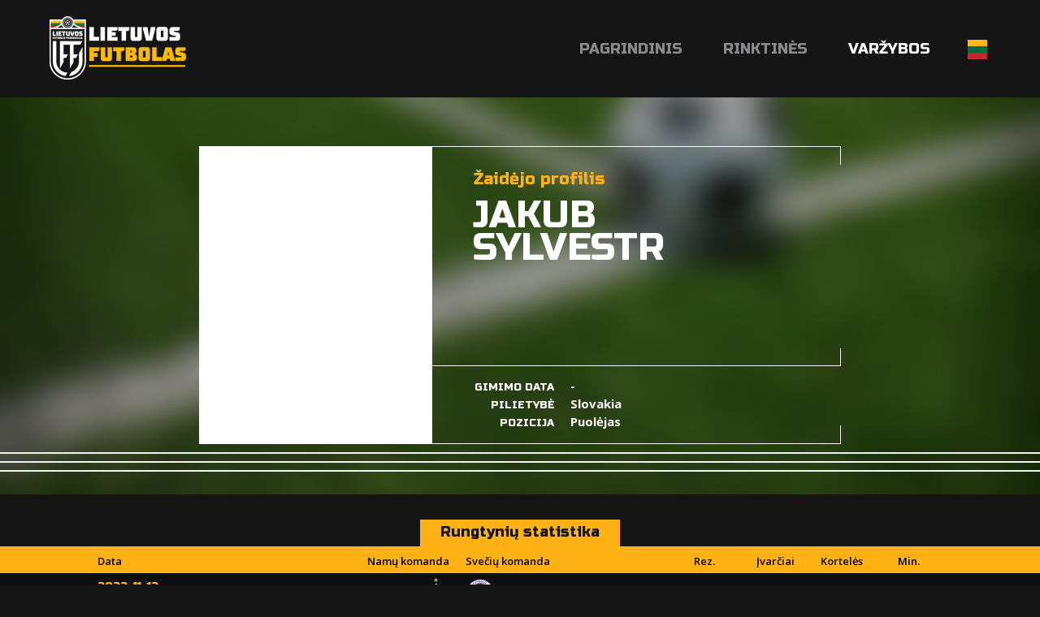

--- FILE ---
content_type: text/html; charset=utf-8
request_url: https://lietuvosfutbolas.lt/zaidejai/jakub-sylvestr-300924/
body_size: 9759
content:


<!DOCTYPE html>

<html lang="lt">
<head>
	<title>Jakub Sylvestr - Lietuvos Futbolas</title>
	<meta http-equiv="X-UA-Compatible" content="IE=Edge" />
	<meta charset="UTF-8" />
	<meta name="viewport" content="width=device-width, initial-scale=1" />
	<meta name="description" content="Lietuvos futbolo varžybų ir rinktinių rezultatai, statistika, naujienos." />

	<script id="cookieyes" src="https://cdn-cookieyes.com/client_data/19d9efedfeea92de6f4f78d1/script.js"></script>	

	
	

	<meta property="og:image" content="http://lietuvosfutbolas.lt/static/images/lfcover2.png" />
	<meta property="og:description" content="Lietuvos futbolo varžybų ir rinktinių rezultatai, statistika, naujienos." />


	<link rel="shortcut icon" type="image/x-icon" href="/favicon2.ico" />

	<!-- default CSS -->
	<link type="text/css" rel="stylesheet" href="/Static/CSS/Common/reset-min.css" />
	<link type="text/css" rel="stylesheet" href="/Static/CSS/Common/reset-init.css" />

	<!-- fonts -->
	<link href='https://fonts.googleapis.com/css?family=Open+Sans:400,300,500,700,600,900&subset=latin-ext' rel='stylesheet' type='text/css'>
	<link href='https://fonts.googleapis.com/css?family=Russo+One:400,300,500,700,600&subset=latin-ext' rel='stylesheet' type='text/css'>

	<!-- generic CSS -->
	<link type="text/css" rel="stylesheet" media="screen" href="/static/css/main.min.css?ver=5" />
	<link type="text/css" rel="stylesheet" media="screen" href="/static/css/common.min.css?ver=5" />
	<link type="text/css" rel="stylesheet" media="screen" href="/static/css/controls.min.css?ver=5c5" />

	<!-- other CSS -->
	
	


	<!-- responsive CSS -->
	<link type="text/css" rel="stylesheet" media="screen" href="/static/css/responsive.min.css?ver=5" />

	<!-- scripts -->
	<script src="//code.jquery.com/jquery-1.11.0.min.js"></script>

	<!-- fancybox -->
	<script src="/static/scripts/plugins/fancybox2/jquery.fancybox.pack.js?v=2.1.5"></script>
	<link rel="stylesheet" type="text/css" href="/static/scripts/plugins/fancybox2/jquery.fancybox.css?v=2.1.5" media="screen" />
	<link rel="stylesheet" type="text/css" href="/static/scripts/plugins/fancybox2/helpers/jquery.fancybox-buttons.css?v=1.0.5" />
	<script src="/static/scripts/plugins/fancybox2/helpers/jquery.fancybox-buttons.js?v=1.0.5"></script>
	<link rel="stylesheet" type="text/css" href="/static/scripts/plugins/fancybox2/helpers/jquery.fancybox-thumbs.css?v=1.0.7" />
	<script src="/static/scripts/plugins/fancybox2/helpers/jquery.fancybox-thumbs.js?v=1.0.7"></script>
	<script src="/static/scripts/plugins/fancybox2/helpers/jquery.fancybox-media.js?v=1.0.6"></script>

	<script>
		(function (i, s, o, g, r, a, m) {
			i['GoogleAnalyticsObject'] = r; i[r] = i[r] || function () {
				(i[r].q = i[r].q || []).push(arguments)
			}, i[r].l = 1 * new Date(); a = s.createElement(o),
			m = s.getElementsByTagName(o)[0]; a.async = 1; a.src = g; m.parentNode.insertBefore(a, m)
		})(window, document, 'script', 'https://www.google-analytics.com/analytics.js', 'ga');

		ga('create', 'UA-61908084-2', 'auto');
		ga('send', 'pageview');
	</script>
	<script src='//platform-api.sharethis.com/js/sharethis.js#property=59cba931cf00260012153dcd&product=custom-share-buttons' async='async'></script>
</head>
<body>
	<header>
		<div class="social"></div>
		<a href="/"><img class="logo" src="/Static/Images/lf_logo_02.png" alt="Lietuvos Futbolas" /></a>
		<a id="simple-menu" href="#"><img src="/Static/images/togglemenu.png" alt="" /></a>
		<nav><ul><li><a id="navItemHome" href="/">Pagrindinis</a></li>
<!--<li><a id="navItemNews" href="/naujienos/">Naujienos</a></li>-->
<li class="dropdown"><a id="navItemNational">Rinktinės</a>
	<div class="widecontent dropdown-content" style="height:260px;">
		<div class="contentContainer" style="margin-left:-340px;width:630px;">
			<div style="float:left;width:200px;">
				<div class="content"><a class="nolink"><i></i>Vyrų</a>
					<ul>
						<li><a href="/nacionalines-rinktines/vyru/">Vyrų rinktinė</a></li>
						<li><a href="/nacionalines-rinktines/u-21-vaikinai/">U-21 vaikinai</a></li>
						<li><a href="/nacionalines-rinktines/u-19-vaikinai/">U-19 vaikinai</a></li>
						<li><a href="/nacionalines-rinktines/u-18-vaikinai/">U-18 vaikinai</a></li>
						<li><a href="/nacionalines-rinktines/u-17-vaikinai/">U-17 vaikinai</a></li>
						<li><a href="/nacionalines-rinktines/u-16-vaikinai/">U-16 vaikinai</a></li>
						<li><a href="/nacionalines-rinktines/u-15-vaikinai/">U-15 vaikinai</a></li>
					</ul>
				</div>
			</div>
			<div style="float:left;width:200px;">
				<div class="content"><a class="nolink"><i></i>Moterų</a>
					<ul>
						<li><a href="/nacionalines-rinktines/moteru/">Moterų rinktinė</a></li>
						<li><a href="/nacionalines-rinktines/u-19-merginos/">U-19 merginos</a></li>
						<!--<li><a href="/nacionalines-rinktines/u-18-merginos/">U-18 merginos</a></li>-->
						<li><a href="/nacionalines-rinktines/u-17-merginos/">U-17 merginos</a></li>
						<li><a href="/nacionalines-rinktines/u-16-merginos/">U-16 merginos</a></li>
						<li><a href="/nacionalines-rinktines/u-15-merginos/">U-15 merginos</a></li>
					</ul>
				</div>
			</div>
			<div style="float:left;width:200px;">
				<div class="content"><a class="nolink"><i></i>Futsal</a>
					<ul>
						<li><a href="/nacionalines-rinktines/futsal/">Futsal rinktinė</a></li>
						<li><a href="/nacionalines-rinktines/futsal-moteru/">Futsal moterų rinktinė</a></li>
						<li><a href="/nacionalines-rinktines/futsal-u-19/">Futsal U-19 rinktinė</a></li>
					</ul>
				</div>
				<div class="content"><a class="nolink"><i></i>Paplūdimio</a>
					<ul>
						<li><a href="/nacionalines-rinktines/papludimio/">Paplūdimio rinktinė</a></li>
					</ul>
				</div>
			</div>
			<div class="clear"></div>
		</div>
	</div>
</li>
<li class="dropdown">
	<a id="navItemCompetitions" class="active">Varžybos</a>
	<div class="widecontent dropdown-content" style="height:930px;">
		<div class="contentContainer" style="margin-left:-760px;width:1020px;overflow:hidden;">
			<div style="float:left;width:290px;">
				<div class="content"><a class="nolink"><i></i>Vyrų</a>
					<ul>
						<li><a href="/varzybos/vyru/a-lyga/">A lyga, kurią remia TOPsport</a><!-- (<a href="/varzybos/23044460/a-lyga-pereinamosios-rungtynes/">pereinamosios r.</a>)--></li>
						
						<li><a href="/varzybos/vyru/i-lyga/">I lyga, kurią remia TOPsport</a><!-- (<a href="/varzybos/23044525/i-lyga-pereinamosios-rungtynes/">pereinamosios r.</a>)--></li>

						<li><span>LFF II lyga</span></li><li>&nbsp;&nbsp;&nbsp;&nbsp;(<a href="/varzybos/20708568/ii-lyga-a-div/">A divizionas</a>, <a href="/varzybos/20724260/ii-lyga-b-div/">B divizionas</a>)</li>
<!--						<li><span>LFF II lyga</span></li>
						<li>&nbsp;&nbsp;&nbsp;&nbsp;(<a href="/varzybos/11644164/ii-lyga-i-etapas/">I etapas</a>)</li>-->


<!--						<li><a href="/varzybos/vyru/a-lyga/">Optibet A lyga</a></li>
						<li>&nbsp;&nbsp;&nbsp;&nbsp;(<a href="/varzybos/14073345/a-lyga-pereinamosios-rungtynes/">pereinamosios rungtynės</a>)</li>
						
						<li><a href="/varzybos/vyru/i-lyga/">Optibet I lyga</a></li>
						<li>&nbsp;&nbsp;&nbsp;&nbsp;(<a href="/varzybos/14066274/i-lyga-pereinamosios-rungtynes/">pereinamosios rungtynės</a>)</li>

						<li><span>II lyga</span></li>
						<li>&nbsp;&nbsp;&nbsp;&nbsp;(<a href="/varzybos/11644164/ii-lyga-i-etapas/">I etapas</a>, <a href="/varzybos/13334048/ii-lyga-1-10-v/">1-10 v.</a>, <a href="/varzybos/13339888/ii-lyga-11-18-v/">11-18 v.</a>)</li>-->

						
						<li><a href="/varzybos/vyru/lff-taure/">FPRO LFF taurė</a></li>
						<li><a href="/varzybos/23198647/lff-supertaure/">LFF Supertaurė, kurią remia TOPsport</a></li>
					</ul>
				</div>
				<div class="content"><a class="nolink"><i></i>Moterų</a>
					<ul>
						<li><a href="/varzybos/moteru/moteru-a-lyga/">Moterų A lyga</a></li>
						<li><a href="/varzybos/20733824/moteru-i-lyga/">Moterų I lyga</a></li>
						<li><a href="/varzybos/20870493/moteru-ii-lyga/">Moterų II lyga</a></li>
						<!--<li><span>Moterų I lyga</span></li>
						<li>&nbsp;&nbsp;&nbsp;&nbsp;(<a href="/varzybos/17611400/moteru-i-lyga-i-etapas/">I etapas</a>, <a href="/varzybos/19848457/moteru-i-lyga-ii-etapas/">II etapas</a>, <a href="/varzybos/19952949/moteru-i-lyga-iii-etapas/">III etapas</a>)<br /></li>-->
						
						<li><span>Baltijos moterų lyga</span></li>
						<li>&nbsp;&nbsp;&nbsp;&nbsp;(<a href="/varzybos/20732538/baltijos-moteru-lyga-i-etapas/">I etapas</a>, <a href="/varzybos/22604295/baltijos-moteru-lyga-ii-etapas/">II etapas</a>, <a href="/varzybos/22835827/dėl-3-vietos/">dėl 3 vietos</a>, <a href="/varzybos/22835843/finalas/">finalas</a><!--, <a href="/varzybos/19229044/baltijos-moteru-lyga-iii-etapas/">III etapas</a>-->)<br /></li>

						<li><span>Merginų elitinė lyga</span></li>
						<li>&nbsp;&nbsp;&nbsp;&nbsp;(<a href="/varzybos/22017865/merginu-elitine-lyga-mel-u17-divizionas/">MEL U17</a>, <a href="/varzybos/22018216/merginu-elitine-lyga-mel-u15-divizionas/">MEL U15</a>)<br /></li>

<!--						<li><span>Mergaičių U13 čempionatas</span></li>
						<li>&nbsp;&nbsp;&nbsp;&nbsp;(<a href="/varzybos/16181192/mergaiciu-u13-cempionatas-pietu-ritu/">Pietų-Rytų</a>, <a href="/varzybos/16181195/mergaiciu-u13-cempionatas-siaures-vakaru/">Šiaurės-Vakarų</a>, <a href="/varzybos/18655256/lietuvos-mergaiciu-cempionatas-1-8-v/">1-8 v.</a>, <a href="/varzybos/18654576/lietuvos-mergaiciu-cempionatas-9-20-v/">9-20 v.</a>)<br /></li>-->
<li><span>Mergaičių čempionatas</span></li>
						<li>&nbsp;&nbsp;&nbsp;&nbsp;U13: <a href="/varzybos/22101438/mergaiciu-u13-cempionatas-pietu-ritu/">Pietų-Rytų</a>, <a href="/varzybos/22101466/mergaiciu-u13-cempionatas-siaures-vakaru/">Šiaurės-Vakarų</a><!--, <a href="/varzybos/21655353/mergaiciu-u13-cempionatas-1-4-v/">1-4 v.</a>, <a href="/varzybos/21655422/mergaiciu-u13-cempionatas-5-8-v/">5-8 v.</a>, <a href="/varzybos/21655466/mergaiciu-u13-cempionatas-9-12-v/">9-12 v.</a>, <a href="/varzybos/21641428/mergaiciu-u13-cempionatas-13-16-v/">13-16 v.</a>--><br /></li>
						<li>&nbsp;&nbsp;&nbsp;&nbsp;U11: <a href="/varzybos/22102324/mergaiciu-u11-cempionatas-pietu-ritu/">Pietų-Rytų</a>, <a href="/varzybos/22102288/mergaiciu-u11-cempionatas-sostines/">Sostinės</a>, <a href="/varzybos/22102310/mergaiciu-u11-cempionatas-siaures-vakaru/">Šiaurės-Vakarų</a><br /></li>
						<li><span>Moterų futsal čempionatas</span></li>
						<li>&nbsp;&nbsp;&nbsp;&nbsp;(<!--<a href="/varzybos/17159895/moteru-futsal-cempionatas-2024-pietu-rytu-grupe/">Pietų-Rytų</a>, <a href="/varzybos/17159898/moteru-futsal-cempionatas-2024-siaures-vakaru-grupe/">Šiaurės-Vakarų</a>, --><a href="/varzybos/23103437/moteru-futsal-cempionatas-202526-i-etapas/">I etapas</a>, <a href="/varzybos/23241797/moteru-futsal-cempionatas-202526-ii-etapas/">II etapas</a>, <a href="/varzybos/23280183/moteru-futsal-cempionatas-202526-iii-etapas/">III etapas</a>)<br /></li>
						<li><span>Merginų futsal čempionatas</span></li>
						<li>&nbsp;&nbsp;&nbsp;&nbsp;(<!--<a href="/varzybos/17159895/merginu-futsal-cempionatas-2024-pietu-rytu-grupe/">Pietų-Rytų</a>, <a href="/varzybos/17159898/merginu-futsal-cempionatas-2024-siaures-vakaru-grupe/">Šiaurės-Vakarų</a>, --><a href="/varzybos/23110905/merginu-futsal-cempionatas-202526-i-etapas/">I etapas</a>, <a href="/varzybos/23262636/merginu-futsal-cempionatas-202526-ii-etapas/">II etapas</a><!--, <a href="/varzybos/20621435/merginu-futsal-cempionatas-202425-iii-etapas/">III etapas</a>-->)<br /></li>
						<li><span>Mergaičių futsal čempionatas</span></li>
						<li>&nbsp;&nbsp;&nbsp;&nbsp;U13: <a href="/varzybos/23201571/mergaiciu-futsal-u13-cempionatas-pietu-rytu/">Pietų-Rytų</a>, <a href="/varzybos/23201580/mergaiciu-futsal-u13-cempionatas-siaures-vakaru/">Šiaurės-Vakarų</a><!--, <br /><a href="/varzybos/20696612/mergaiciu-futsal-u13-cempionatas-1-4-v/">1-4 v.</a>, <a href="/varzybos/20696671/mergaiciu-futsal-u13-cempionatas-5-8-v/">5-8 v.</a>, <a href="/varzybos/20696762/mergaiciu-futsal-u13-cempionatas-9-12-v/">9-12 v.</a>--><br /></li>
						<li>&nbsp;&nbsp;&nbsp;&nbsp;U11: <a href="/varzybos/23201592/mergaiciu-futsal-u11-cempionatas-pietu-rytu/">Pietų-Rytų</a>, <a href="/varzybos/23201619/mergaiciu-futsal-u11-cempionatas-siaures-vakaru/">Šiaurės-Vakarų</a><br /></li>

						<!--<li><a href="/varzybos/moteru/2023-m-lietuvos-moteru-regionine-lyga/">Moterų regioninė lyga</a></li>-->

						<!--<li><span>Moterų regioninė lyga</span></li>
						<li>&nbsp;&nbsp;&nbsp;&nbsp;(<a href="/varzybos/21910434/moteru-elitine-lyga-pietu-ritu/">Pietų-Rytų</a>, <a href="/varzybos/21910378/moteru-elitine-lyga-siaures-vakaru/">Šiaurės-Vakarų</a>)<br /></li>-->



						<!--<li>&nbsp;&nbsp;&nbsp;&nbsp;(<a href="/varzybos/11103285/moteru-regionine-liga-pietu/">Pietų</a>, <a href="/varzybos/10282699/moteru-regionine-liga-utenos/">Utenos</a>, <a href="/varzybos/10327935/moteru-regionine-liga-vilniaus/">Vilniaus</a>, <a href="/varzybos/10344833/moteru-regionine-liga-vakaru/">Vakarų</a>)<br /></li>-->
						
					</ul>
				</div>
				<div class="content"><a class="nolink"><i></i>Mėgėjų</a>
					<ul>
<!--						<li><a href="/varzybos/megeju/ii-lyga-pietu-zona/">II Lyga Pietų Zona</a></li>
						<li>&nbsp;&nbsp;&nbsp;&nbsp;(<a href="/varzybos/8528918/ii-lyga-pietu-zona-1-8-vietos/">1-8 vietos</a>, <a href="/varzybos/8528938/ii-lyga-pietu-zona-9-14-vietos/">9-14 vietos </a>)</li>

						<li><a href="/varzybos/megeju/ii-lyga-vakaru-zona/">II Lyga Vakarų Zona</a></li>
						<li>&nbsp;&nbsp;&nbsp;&nbsp;(<a href="/varzybos/8532401/ii-lyga-vakaru-zona-1-6-vietos/">1-6 vietos</a>, <a href="/varzybos/8532799/ii-lyga-vakaru-zona-7-12-vietos/">7-12 vietos</a>)</li>-->

						<li><a href="/varzybos/megeju/kaff-maff-iii-lyga/">KAFF-MAFF III lyga 2025</a></li>
						<li><a href="/varzybos/megeju/klff-iii-lyga/">KLFF III lyga</a></li>
						<li><a href="/varzybos/megeju/paff-saff-iii-lyga/">PAFF-ŠAFF III lyga</a>, <a href="/varzybos/21233403/paff-8x8-pirmenybes/">PAFF 8x8 pirmenybės 2025</a></li>
					</ul>
				</div>
			</div>
			<div style="float:left;width:300px;overflow:hidden;">
				<div class="content"><a class="nolink"><i></i>Jaunimo</a>
					<ul style="float:left;width:280px;overflow:hidden;margin-left:0px;">
						<li><a href="/varzybos/22215180/jaunimo-u-19-cempionatas/">Jaunimo U-19 čempionatas</a><br /><br /></li>
						<li><span>Elitinė jaunių lyga</span></li>

						<li><span>U-18 divizionas</span></li>
						<li>&nbsp;&nbsp;&nbsp;&nbsp;(<a href="/varzybos/21889673/ejl-u-18-divizionas-a-gr/">A gr.</a>, <a href="/varzybos/21950638/ejl-u-18-divizionas-b-gr/">B gr.</a><!--, <a href="/varzybos/21468142/ejl-u-18-divizionas-1-6-v/">1-6 v.</a>, <a href="/varzybos/21444141/ejl-u-18-divizionas-7-12-v/">7-12 v.</a>-->)</li>
						
						<li><span>U-16 divizionas</span></li>
						<li>&nbsp;&nbsp;&nbsp;&nbsp;(<a href="/varzybos/21889609/ejl-u-16-divizionas-a-gr/">A gr.</a>, <a href="/varzybos/21950606/ejl-u-16-divizionas-b-gr/">B gr.</a><!--, <a href="/varzybos/21469575/ejl-u-16-divizionas-1-6-v/">1-6 v.</a>, <a href="/varzybos/21444255/ejl-u-16-divizionas-7-11-v/">7-11 v.</a>-->)</li>

						<li><span>U-15 divizionas</span></li>
						<li>&nbsp;&nbsp;&nbsp;&nbsp;(<a href="/varzybos/21888236/ejl-u-15-divizionas-a-gr/">A gr.</a>, <a href="/varzybos/21888256/ejl-u-15-divizionas-b-gr/">B gr.</a><!--, <a href="/varzybos/21468294/ejl-u-15-divizionas-1-6-v/">1-6 v.</a>, <a href="/varzybos/21467888/ejl-u-15-divizionas-7-12-v/">7-12 v.</a>-->)<br /><br /></li>
						
						<li><a href="/varzybos/21880499/u-14-divizionas/">U-14 divizionas</a></li>

						<li><a href="/varzybos/21880542/u-13-divizionas/">U-13 divizionas</a><!-- (<a href="/varzybos/20967252/u-13-divizionas-1-8-v/">1-8 v.</a>, <a href="/varzybos/20966594/u-13-divizionas-9-16-v/">9-16 v.</a>)--><br /><br /></li>

						<!--<li><span>Jaunučių U-13 divizionas</span></li>
						<li>&nbsp;&nbsp;&nbsp;&nbsp;(<a href="/varzybos/10613168/jaunuciu-u-13-divizionas-pietu-rytu/">Pietų-Rytų</a>, <a href="/varzybos/10613423/jaunuciu-u-13-divizionas-siaures-vakaru/">Šiaurės-Vakarų</a>)<br /><br /></li>-->

						<!--<li><a href="/varzybos/10668054/i-lygos-u-17-divizionas/">I lygos U-17 divizionas</a><br /><br /></li>-->

						<li><span>I lygos U-18 divizionas</span></li>
						<li>&nbsp;&nbsp;&nbsp;&nbsp;(<a href="/varzybos/21977219/i-lygos-u-18-divizionas-pietu-rytu/">Pietų-Rytų</a>, <a href="/varzybos/22106142/i-lygos-u-18-divizionas-siaures-vakaru/">Šiaurės-Vakarų</a><!--, <a href="/varzybos/15504708/i-lygos-u-18-divizionas-superfinalas/">superfinalas</a>-->)<br /></li>

						<li><span>I lygos U-16 divizionas</span></li>
						<li>&nbsp;&nbsp;&nbsp;&nbsp;(<a href="/varzybos/21974111/i-lygos-u-16-divizionas-pietu/">Pietų-Rytų</a>, <a href="/varzybos/22261950/i-lygos-u-16-divizionas-siaures-vakaru/">Šiaurės-Vakarų</a><!--, <a href="/varzybos/15504665/i-lygos-u-16-divizionas-superfinalas/">superfinalas</a>-->)<br /></li>

						<li><span>I lygos U-15 divizionas</span></li>
						<li>&nbsp;&nbsp;&nbsp;&nbsp;(<a href="/varzybos/21979787/i-lygos-u-15-divizionas-pietu-rytu-a/">Pietų-Rytų A</a>, <a href="/varzybos/21979835/i-lygos-u-15-divizionas-pietu-rytu-b/">Pietų-Rytų B</a>, <a href="/varzybos/21981941/i-lygos-u-15-divizionas-siaures-vakaru/">Šiaurės-Vakarų</a><!--, <a href="/varzybos/15302526/i-lygos-u-14-divizionas-patekimo-i-superfinala/">p. į superfinalą</a>, <a href="/varzybos/15504559/i-lygos-u-14-divizionas-superfinalas/">superfinalas</a>-->)<br /></li>
						
						<li><span>I lygos U-14 divizionas</span></li>
						<li>&nbsp;&nbsp;&nbsp;&nbsp;(<a href="/varzybos/22025333/i-lygos-u-14-divizionas-pietu/">Pietų</a>, <a href="/varzybos/22010577/i-lygos-u-14-divizionas-rytu-a/">Rytų A</a>, <a href="/varzybos/22025188/i-lygos-u-14-divizionas-rytu-b/">Rytų B</a>, <a href="/varzybos/22010676/i-lygos-u-14-divizionas-siaures-vakaru/">Šiaurės-Vakarų</a><!--, <a href="/varzybos/15302526/i-lygos-u-14-divizionas-patekimo-i-superfinala/">p. į superfinalą</a>, <a href="/varzybos/15504559/i-lygos-u-14-divizionas-superfinalas/">superfinalas</a>-->)<br /></li>
						
						<li><span>I lygos U-13 divizionas</span></li>
						<li>&nbsp;&nbsp;&nbsp;&nbsp;(<a href="/varzybos/22011666/i-lygos-u-13-divizionas-pietu/">Pietų</a>, <a href="/varzybos/22025457/i-lygos-u-13-divizionas-ritu/">Rytų</a>, <a href="/varzybos/22153545/i-lygos-u-13-divizionas-siaures-vakaru/">Šiaurės-Vakarų</a><!--, <a href="/varzybos/15503991/i-lygos-u-13-divizionas-patekimo-i-superfinala/">p.į superfinalą</a>, <a href="/varzybos/15503980/i-lygos-u-13-divizionas-superfinalas/">superfinalas</a>-->)<br /><br /></li>

						<li><a href="/varzybos/jaunimo/lietuvos-vaiku-lyga/">Lietuvos vaikų lyga</a><br /><br /></li>

						<li><span>Baltijos jaunimo lyga U16</span></li>
						<li>&nbsp;&nbsp;&nbsp;&nbsp;(<a href="/varzybos/20616060/baltijos-jaunimo-lyga-u16-a-grupe/">A grupė</a>, <a href="/varzybos/20616308/baltijos-jaunimo-lyga-u16-b-grupe/">B grupė</a>, <a href="/varzybos/20970227/baltijos-jaunimo-lyga-u16-ii-etapas/">II etapas</a>)<br /></li>
						
						<li><span>Baltijos jaunimo lyga U15</span></li>
						<li>&nbsp;&nbsp;&nbsp;&nbsp;(<a href="/varzybos/20616574/baltijos-jaunimo-lyga-u15-a-grupe/">A grupė</a>, <a href="/varzybos/20616631/baltijos-jaunimo-lyga-u15-b-grupe/">B grupė</a>, <a href="/varzybos/20970281/baltijos-jaunimo-lyga-u15-ii-etapas/">II etapas</a>)<br /></li>


					</ul>
					<div class="clear"></div>
				</div>
			</div>
			<div style="float:left;width:420px;overflow:hidden;">
				<div class="content"><a class="nolink"><i></i>Futsal</a>
					<ul>
						<li><a href="/varzybos/futsal/futsal-a-lyga/">Futsal A lyga, kurią remia TOPsport</a> <!--(<a href="/varzybos/20628382/topsport-futsal-a-lyga-atkrintamosios/">Atkrintamosios</a>), <a href="/varzybos/11762622/futsal-a-lyga-ii-etapas/">II etapas</a>)--></li>
<!--						<li><a href="/varzybos/5268093/lets-go-futsal-i-lyga/">Let’s go Futsal I lyga</a></li>
						<li><a href="/varzybos/11585193/paff-futsal-i-lyga/">PAFF Futsal I lyga</a></li>-->
						<li><a href="/varzybos/22935055/lff-futsal-taure/">LFF Futsal Taurė</a></li>

						<li><a href="/varzybos/22221102/lff-futsal-supertaure/">LFF Futsal Supertaurė</a></li>
<!--						<li>&nbsp;&nbsp;&nbsp;&nbsp;(<a href="/varzybos/5436391/futsal-taure-2020-centrinis-rytu-regionas/">Centrinis-Rytų</a>, <a href="/varzybos/5436423/futsal-taure-2020-vakaru-regionas/">Vakarų</a>, <a href="/varzybos/5437193/futsal-taure-2020-ii-ir-kiti-turai/">II ir kiti turai</a>)</li>-->
<!--						<li><a href="/varzybos/futsal/futsal-a-lyga-atkrintamosios/">Futsal A lyga atkrintamosios</a></li>-->
						<li><a href="/varzybos/20456858/kaff-futsal-i-lyga/">KAFF Futsal I lyga</a></li>
						<li><a href="/varzybos/23113222/paff-futsal-i-lyga/">PAFF Futsal I lyga</a></li>
						<li><a href="/varzybos/futsal/jaunimo-futsal-cempionatas/">Jaunimo Futsal čempionatas</a></li>
					</ul>
				</div>
				<div class="content"><a class="nolink"><i></i>Paplūdimio</a>
					<ul>
						<li>2025 Stiklita futbolo čempionatas</li>
						<li>&nbsp;&nbsp;&nbsp;&nbsp;(<a href="/varzybos/21491496/2025-m-stiklita-lietuvos-papludimio-futbolo-cempionatas-a-grupe/">A grupė</a>, <a href="/varzybos/21491506/2025-m-stiklita-lietuvos-papludimio-futbolo-cempionatas-b-grupe/">B grupė</a>, <a href="/varzybos/21853728/2025-m-stiklita-lietuvos-papludimio-futbolo-cempionatas-finalinis-etapas/">finalinis etapas</a> )</li>
					</ul>
				</div>
				<div class="content"><a class="nolink"><i></i>Studentai</a>
					<ul>
						<li><a href="/varzybos/studentai/lietuvos-studentu-futbolo-cempionatas/">Lietuvos studentų futbolo čempionatas</a></li>
					</ul>
				</div>
				<div class="content"><a class="nolink"><i></i>Veteranai/Senjorai</a>
					<ul>

<!--					<li><a href="/varzybos/veteranai-ir-senjorai/23-lietuvos-veteranu-35-futbolo-pirmenybes/">23' Lietuvos veteranų (35+) futbolo pirmenybės</a></li>-->
					
						<li><a href="/varzybos/veteranai-ir-senjorai/2025-m-carlsberg-nealkoholinis-lietuvos-senjoru-50-mazojo-futbolo-pirmenybes/">25' Carlsberg nealkoholinis Lietuvos senjorų 50+ mažojo futbolo pirmenybės</a></li>
						<li><a href="/varzybos/veteranai-ir-senjorai/2025-m-carlsberg-nealkoholinis-lietuvos-senjoru-60-mazojo-futbolo-pirmenybes/">25' Carlsberg nealkoholinis Lietuvos senjorų 60+ mažojo futbolo pirmenybės</a></li>
						<li><a href="/varzybos/veteranai-ir-senjorai/2025-m-lietuvos-veteranu-35-futbolo-pirmenybes/">25' Lietuvos veteranų 35+ futbolo pirmenybės</a></li>
						<li><a href="/varzybos/veteranai-ir-senjorai/2025-m-carlsberg-nealkoholinis-lietuvos-veteranu-40-mazojo-futbolo-pirmenybes/">25' Carlsberg nealkoholinis Lietuvos veteranų 40+ mažojo futbolo pirmenybės</a></li>


						<li><a href="/varzybos/veteranai-ir-senjorai/202526-lietuvos-veteranu-35-futsal-pirmenybes/">25/26 Lietuvos veteranų (35+) futsal pirmenybės</a></li>
						<li><a href="/varzybos/veteranai-ir-senjorai/202526-lietuvos-senjoru-50-futsal-pirmenybes/">25/26 Lietuvos senjorų (50+) futsal pirmenybės</a></li>
						<li><a href="/varzybos/veteranai-ir-senjorai/202526-lietuvos-senjoru-60-futsal-pirmenybes/">25/26 Lietuvos senjorų (60+) futsal pirmenybės</a></li>


<!--						<li><a href="/varzybos/veteranai-ir-senjorai/2024-lietuvos-veteranu-35-futbolo-pirmenybes/">2024 Lietuvos veteranų (35+) futbolo pirmenybės</a></li>
						<li><a href="/varzybos/veteranai-ir-senjorai/2024-lietuvos-veteranu-35-futsal-pirmenybes/">24' Lietuvos veteranų (35+) futsal pirmenybės</a></li>
						<li><a href="/varzybos/veteranai-ir-senjorai/2024-lietuvos-senjoru-60-futsal-pirmenybes/">24' Lietuvos senjorų (60+) futsal primenybės</a></li>
						<li><a href="/varzybos/veteranai-ir-senjorai/2324-lietuvos-senjoru-50-futsal-pirmenybes/">23/24 Lietuvos senjorų (50+) futsal pirmenybės</a></li>-->

					</ul>
				</div>
				<div class="content"><a class="nolink"><i></i>Masinis futbolas</a>
					<ul>
						<li><a href="/varzybos/masinis/202425-ladygolas-u12-merginu-futsal-zaidynes/">2024/25 "LadyGolas" U12 merginų futsal žaidynės</a></li>
						<li><a href="/varzybos/masinis/202425-ladygolas-u14-merginu-futsal-zaidynes/">2024/25 "LadyGolas" U14 merginų futsal žaidynės</a></li>
						<li><a href="/varzybos/masinis/202526-mrgolas-u12-vaikinu-futsal-zaidynes/">2025/26 "MrGolas" U12 vaikinų futsal žaidynės</a></li>
						<li><a href="/varzybos/masinis/202526-mrgolas-u14-vaikinu-futsal-zaidynes/">2025/26 "MrGolas" U14 vaikinų futsal žaidynės</a></li>
					</ul>
				</div>
				<!--<div class="content"><a class="nolink"><i></i>Masinis</a>
					<ul>
						<li><a href="/varzybos/masinis/u12-lietuvos-mokyklu-vaikinu-futsal-zaidynes-mrgolas/">U12 mokyklų vaikinų futsal žaidynės "MrGolas"</a></li>
						<li><a href="/varzybos/masinis/u14-lietuvos-mokyklu-vaikinu-futsal-zaidynes-mrgolas/">U14 mokyklų vaikinų futsal žaidynės "MrGolas"</a></li>
						<li><a href="/varzybos/masinis/u16-lietuvos-mokyklu-vaikinu-futsal-zaidynes-mrgolas/">U16 mokyklų vaikinų futsal žaidynės "MrGolas"</a></li>
						<li><a href="/varzybos/masinis/u12-merginu-futsal-zaidynes-ladygolas/">U12 merginų futsal žaidynės "LadyGolas"</a></li>
						<li><a href="/varzybos/masinis/u14-merginu-futsal-zaidynes-ladygolas/">U14 merginų futsal žaidynės "LadyGolas"</a></li>
						<li><a href="/varzybos/masinis/u16-merginu-futsal-zaidynes-ladygolas/">U16 merginų futsal žaidynės "LadyGolas"</a></li>
					</ul>
				</div>-->
			</div>
			<div class="clear"></div>
		</div>
	</div>
</li><li class="dropdown lang"><a><img src="/static/images/lang_lt.png" alt="LT" /></a><div class="widecontent dropdown-content" style=""><div class="contentContainer"><ul><li><a href="/en/"><img src="/static/images/lang_en.png" alt="EN" /></a></li><li><a href="/"><img src="/static/images/lang_lt.png" alt="LT" /></a></li></ul></div></div></li></ul></nav>
	</header>
	<main>
		<div class="content">
			


<div class="playerHeader">
	<div class="playerInfo"><div class="photo"></div><div class="playerInfo1"><h2>Žaidėjo profilis</h2><h1>Jakub<br />Sylvestr</h1>
<h3></h3></div>
<div class="playerInfo2"><ul class="info1"><li><b>Gimimo data</b>-</li><li><b>Pilietybė</b>Slovakia</li><li><b>Pozicija</b>Puolėjas</li></ul></div><div class="l1"></div><div class="l2"></div><div class="l3"></div></div>
<div class="line"></div>

	<div class="socialbuttons"><div class="sharethis-inline-share-buttons"></div></div>
</div><div class="tabbedContent player_stats"><div class="tabs"><ul><li class="active" data-content="tabContent_1_1"><span>Rungtynių statistika</span></li></ul></div>		<div class="tabsContent">
			<div id="tabContent_1_1" class="active">
<div class="competitionContent bordered" data-id="stats_competition_new2025__-_300924_-_-_F8713D5361F86D45DDDD53247F1CF57D_-_style3_1_14_lt"><table class="fixtures style3"><tr class="th2"><th>Data</th><th>Namų komanda</th><th>Svečių komanda</th><th>Rez.</th><th>Įvarčiai</th><th>Kortelės</th><th>Min.</th></tr>
<tr class="" data-id="12742777"><td><div class="date">2022-11-12</div><div class="competition">I League (2. national) 2022</div></td><td><a href="/klubai/fk-zalgiris-b-1558/" title="FK Žalgiris B">FK Žalgiris B<div class="logo"><img alt="logo" src="https://lietuvosfutbolas.lt/files/images_comet/af/2/_resized/af2fd3d845e2a59a24563d31614a68d0de2e0547_35_40_withoutgrow_t.png" /></div></a></td><td><a href="/klubai/vilniaus-bfa-1511/" title="Vilniaus BFA"><div class="logo"><img alt="logo" src="https://lietuvosfutbolas.lt/files/images_comet/Club/1/_resized/1119_-1074106261_35_40_withoutgrow_t.png" /></div>Vilniaus BFA</a></td><td><div class="resRow1"><a href="/rungtynes/fk-zalgiris-b-vilniaus-bfa-12742777/"><span class="res1">1</span><span class="separator"> : </span><span class="res2">1</span></a></div></td><td>-</td><td>-</td><td>90</td></tr>
<tr class="even" data-id="12668654"><td><div class="date">2022-10-30</div><div class="competition">A League (1. national) 2022</div></td><td><a href="/klubai/zalgiris-1065/" title="Žalgiris">Žalgiris<div class="logo"><img alt="logo" src="https://lietuvosfutbolas.lt/files/images_comet/af/2/_resized/af2fd3d845e2a59a24563d31614a68d0de2e0547_35_40_withoutgrow_t.png" /></div></a></td><td><a href="/klubai/fc-dziugas-1291/" title="FC Džiugas"><div class="logo"><img alt="logo" src="https://lietuvosfutbolas.lt/files/images_comet/Club/_resized/01KITR0U70000000VV0AG82FVT7AHTRM.png_35_40_withoutgrow_t.png" /></div>FC Džiugas</a></td><td><div class="resRow1"><a href="/rungtynes/zalgiris-fc-dziugas-12668654/"><span class="res1">6</span><span class="separator"> : </span><span class="res2">0</span></a></div></td><td>-</td><td>-</td><td>28</td></tr>
<tr class="" data-id="12223083"><td><div class="date">2022-10-22</div><div class="competition">I League (2. national) 2022</div></td><td><a href="/klubai/fk-zalgiris-b-1558/" title="FK Žalgiris B">FK Žalgiris B<div class="logo"><img alt="logo" src="https://lietuvosfutbolas.lt/files/images_comet/af/2/_resized/af2fd3d845e2a59a24563d31614a68d0de2e0547_35_40_withoutgrow_t.png" /></div></a></td><td><a href="/klubai/fk-garliava-1140/" title="FK Garliava"><div class="logo"><img alt="logo" src="https://lietuvosfutbolas.lt/files/images_comet/ed/c/_resized/edc8dca62c16090e5f9080d7d4249f483639ade6_35_40_withoutgrow_t.png" /></div>FK Garliava</a></td><td><div class="resRow1"><a href="/rungtynes/fk-zalgiris-b-fk-garliava-12223083/"><span class="res1">1</span><span class="separator"> : </span><span class="res2">0</span></a></div></td><td>1</td><td>-</td><td>90</td></tr>
<tr class="even" data-id="12221470"><td><div class="date">2022-10-17</div><div class="competition">I League (2. national) 2022</div></td><td><a href="/klubai/fk-zalgiris-b-1558/" title="FK Žalgiris B">FK Žalgiris B<div class="logo"><img alt="logo" src="https://lietuvosfutbolas.lt/files/images_comet/af/2/_resized/af2fd3d845e2a59a24563d31614a68d0de2e0547_35_40_withoutgrow_t.png" /></div></a></td><td><a href="/klubai/dfk-dainava-8156/" title="DFK Dainava"><div class="logo"><img alt="logo" src="https://lietuvosfutbolas.lt/files/images_comet/Club/1/_resized/8156_789207928_35_40_withoutgrow_t.png" /></div>DFK Dainava</a></td><td><div class="resRow1"><a href="/rungtynes/fk-zalgiris-b-dfk-dainava-12221470/"><span class="res1">3</span><span class="separator"> : </span><span class="res2">2</span></a></div></td><td>1</td><td>-</td><td>89</td></tr>
<tr class="" data-id="12221280"><td><div class="date">2022-10-08</div><div class="competition">I League (2. national) 2022</div></td><td><a href="/klubai/fk-zalgiris-b-1558/" title="FK Žalgiris B">FK Žalgiris B<div class="logo"><img alt="logo" src="https://lietuvosfutbolas.lt/files/images_comet/af/2/_resized/af2fd3d845e2a59a24563d31614a68d0de2e0547_35_40_withoutgrow_t.png" /></div></a></td><td><a href="/klubai/nevezis-1275/" title="Nevėžis"><div class="logo"><img alt="logo" src="https://lietuvosfutbolas.lt/files/images_comet/Club/1/_resized/1275_-1080555019_35_40_withoutgrow_t.png" /></div>Nevėžis</a></td><td><div class="resRow1"><a href="/rungtynes/fk-zalgiris-b-nevezis-12221280/"><span class="res1">2</span><span class="separator"> : </span><span class="res2">3</span></a></div></td><td>1</td><td>-</td><td>90</td></tr>
<tr class="even" data-id="12220982"><td><div class="date">2022-09-18</div><div class="competition">I League (2. national) 2022</div></td><td><a href="/klubai/fk-zalgiris-b-1558/" title="FK Žalgiris B">FK Žalgiris B<div class="logo"><img alt="logo" src="https://lietuvosfutbolas.lt/files/images_comet/af/2/_resized/af2fd3d845e2a59a24563d31614a68d0de2e0547_35_40_withoutgrow_t.png" /></div></a></td><td><a href="/klubai/fk-panevezys-b-26727/" title="FK Panevėžys B"><div class="logo"><img alt="logo" src="https://lietuvosfutbolas.lt/files/images_comet/Club/1/_resized/1283_-1080396598_35_40_withoutgrow_t.png" /></div>FK Panevėžys B</a></td><td><div class="resRow1"><a href="/rungtynes/fk-zalgiris-b-fk-panevezys-b-12220982/"><span class="res1">1</span><span class="separator"> : </span><span class="res2">3</span></a></div></td><td>1</td><td>-</td><td>90</td></tr>
<tr class="" data-id="12165472"><td><div class="date">2022-06-26</div><div class="competition">A League (1. national) 2022</div></td><td><a href="/klubai/suduva-1082/" title="Sūduva">Sūduva<div class="logo"><img alt="logo" src="https://lietuvosfutbolas.lt/files/images_comet/Club/1/_resized/1082_e26fdd6f-00f9-4c1c-93fc-e7c177aa0846_35_40_withoutgrow_t.png" /></div></a></td><td><a href="/klubai/zalgiris-1065/" title="Žalgiris"><div class="logo"><img alt="logo" src="https://lietuvosfutbolas.lt/files/images_comet/af/2/_resized/af2fd3d845e2a59a24563d31614a68d0de2e0547_35_40_withoutgrow_t.png" /></div>Žalgiris</a></td><td><div class="resRow1"><a href="/rungtynes/suduva-zalgiris-12165472/"><span class="res1">0</span><span class="separator"> : </span><span class="res2">5</span></a></div></td><td>-</td><td>-</td><td>8</td></tr>
<tr class="even" data-id="12165042"><td><div class="date">2022-05-22</div><div class="competition">A League (1. national) 2022</div></td><td><a href="/klubai/zalgiris-1065/" title="Žalgiris">Žalgiris<div class="logo"><img alt="logo" src="https://lietuvosfutbolas.lt/files/images_comet/af/2/_resized/af2fd3d845e2a59a24563d31614a68d0de2e0547_35_40_withoutgrow_t.png" /></div></a></td><td><a href="/klubai/kauno-zalgiris-1252/" title="Kauno Žalgiris"><div class="logo"><img alt="logo" src="https://lietuvosfutbolas.lt/files/images_comet/8c/4/_resized/8c4b2153f5d34cff9165eef44532f6636710adfb_35_40_withoutgrow_t.png" /></div>Kauno Žalgiris</a></td><td><div class="resRow1"><a href="/rungtynes/zalgiris-kauno-zalgiris-12165042/"><span class="res1">1</span><span class="separator"> : </span><span class="res2">2</span></a></div></td><td>-</td><td>-</td><td>18</td></tr>
<tr class="" data-id="12170010"><td><div class="date">2022-05-18</div><div class="competition">Lithuania cup 2022</div></td><td><a href="/klubai/fc-neptunas-27728/" title="FC Neptūnas">FC Neptūnas<div class="logo"><img alt="logo" src="https://lietuvosfutbolas.lt/files/images_comet/d0/2/_resized/d0214523b501c1f9b82c99511d572bc0de7185ba_35_40_withoutgrow_t.png" /></div></a></td><td><a href="/klubai/zalgiris-1065/" title="Žalgiris"><div class="logo"><img alt="logo" src="https://lietuvosfutbolas.lt/files/images_comet/af/2/_resized/af2fd3d845e2a59a24563d31614a68d0de2e0547_35_40_withoutgrow_t.png" /></div>Žalgiris</a></td><td><div class="resRow1"><a href="/rungtynes/fc-neptunas-zalgiris-12170010/"><span class="res1">0</span><span class="separator"> : </span><span class="res2">1</span></a></div></td><td>-</td><td>-</td><td>75</td></tr>
<tr class="even" data-id="11921198"><td><div class="date">2022-04-23</div><div class="competition">A League (1. national) 2022</div></td><td><a href="/klubai/hegelmann-1229/" title="Hegelmann">Hegelmann<div class="logo"><img alt="logo" src="https://lietuvosfutbolas.lt/files/images_comet/af/a/_resized/afadd43b96d70502199ad8841b6e2b9903c2a065_35_40_withoutgrow_t.png" /></div></a></td><td><a href="/klubai/zalgiris-1065/" title="Žalgiris"><div class="logo"><img alt="logo" src="https://lietuvosfutbolas.lt/files/images_comet/af/2/_resized/af2fd3d845e2a59a24563d31614a68d0de2e0547_35_40_withoutgrow_t.png" /></div>Žalgiris</a></td><td><div class="resRow1"><a href="/rungtynes/hegelmann-zalgiris-11921198/"><span class="res1">2</span><span class="separator"> : </span><span class="res2">2</span></a></div></td><td>-</td><td>-</td><td>22</td></tr>
<tr class="" data-id="11920616"><td><div class="date">2022-04-13</div><div class="competition">A League (1. national) 2022</div></td><td><a href="/klubai/fc-dziugas-1291/" title="FC Džiugas">FC Džiugas<div class="logo"><img alt="logo" src="https://lietuvosfutbolas.lt/files/images_comet/Club/_resized/01KITR0U70000000VV0AG82FVT7AHTRM.png_35_40_withoutgrow_t.png" /></div></a></td><td><a href="/klubai/zalgiris-1065/" title="Žalgiris"><div class="logo"><img alt="logo" src="https://lietuvosfutbolas.lt/files/images_comet/af/2/_resized/af2fd3d845e2a59a24563d31614a68d0de2e0547_35_40_withoutgrow_t.png" /></div>Žalgiris</a></td><td><div class="resRow1"><a href="/rungtynes/fc-dziugas-zalgiris-11920616/"><span class="res1">3</span><span class="separator"> : </span><span class="res2">5</span></a></div></td><td>-</td><td>-</td><td>45</td></tr>
<tr class="even" data-id="11920528"><td><div class="date">2022-04-05</div><div class="competition">A League (1. national) 2022</div></td><td><a href="/klubai/zalgiris-1065/" title="Žalgiris">Žalgiris<div class="logo"><img alt="logo" src="https://lietuvosfutbolas.lt/files/images_comet/af/2/_resized/af2fd3d845e2a59a24563d31614a68d0de2e0547_35_40_withoutgrow_t.png" /></div></a></td><td><a href="/klubai/panevezys-1283/" title="Panevėžys"><div class="logo"><img alt="logo" src="https://lietuvosfutbolas.lt/files/images_comet/Club/1/_resized/1283_-1080396598_35_40_withoutgrow_t.png" /></div>Panevėžys</a></td><td><div class="resRow1"><a href="/rungtynes/zalgiris-panevezys-11920528/"><span class="res1">0</span><span class="separator"> : </span><span class="res2">0</span></a></div></td><td>-</td><td>-</td><td>16</td></tr>
<tr class="" data-id="11920459"><td><div class="date">2022-04-02</div><div class="competition">A League (1. national) 2022</div></td><td><a href="/klubai/kauno-zalgiris-1252/" title="Kauno Žalgiris">Kauno Žalgiris<div class="logo"><img alt="logo" src="https://lietuvosfutbolas.lt/files/images_comet/8c/4/_resized/8c4b2153f5d34cff9165eef44532f6636710adfb_35_40_withoutgrow_t.png" /></div></a></td><td><a href="/klubai/zalgiris-1065/" title="Žalgiris"><div class="logo"><img alt="logo" src="https://lietuvosfutbolas.lt/files/images_comet/af/2/_resized/af2fd3d845e2a59a24563d31614a68d0de2e0547_35_40_withoutgrow_t.png" /></div>Žalgiris</a></td><td><div class="resRow1"><a href="/rungtynes/kauno-zalgiris-zalgiris-11920459/"><span class="res1">2</span><span class="separator"> : </span><span class="res2">2</span></a></div></td><td>-</td><td>-</td><td>12</td></tr>
<tr class="even" data-id="11764111"><td><div class="date">2022-03-16</div><div class="competition">A League (1. national) 2022</div></td><td><a href="/klubai/fk-banga-1072/" title="FK Banga">FK Banga<div class="logo"><img alt="logo" src="https://lietuvosfutbolas.lt/files/images_comet/Club/1/_resized/1072_-1112223458_35_40_withoutgrow_t.png" /></div></a></td><td><a href="/klubai/zalgiris-1065/" title="Žalgiris"><div class="logo"><img alt="logo" src="https://lietuvosfutbolas.lt/files/images_comet/af/2/_resized/af2fd3d845e2a59a24563d31614a68d0de2e0547_35_40_withoutgrow_t.png" /></div>Žalgiris</a></td><td><div class="resRow1"><a href="/rungtynes/fk-banga-zalgiris-11764111/"><span class="res1">0</span><span class="separator"> : </span><span class="res2">2</span></a></div></td><td>-</td><td>-</td><td>24</td></tr>
</table></div>
<div class="paging centered blue"><div class="links"><span class="selectedPage">1</span>&nbsp;<a href="/zaidejai/jakub-sylvestr-300924/?pg=2">2</a>&nbsp;<a href="/zaidejai/jakub-sylvestr-300924/?pg=3">3</a>&nbsp;<a href="/zaidejai/jakub-sylvestr-300924/?pg=4">4</a>&nbsp;<a href="/zaidejai/jakub-sylvestr-300924/?pg=5">5</a>&nbsp;&nbsp;&nbsp;<a class="next" href="/zaidejai/jakub-sylvestr-300924/?pg=2">Kitas</a></div></div>
			</div>
		</div></div>





		</div>
	</main>
	<footer>
		<div class="wrapInner">
			<img class="img1" src="/static/images/logo04a.png" alt="Lietuvos Futbolas" />
			<img class="img2" src="/static/images/logo04b.png" alt="Lietuvos Futbolas" />
			<h4>&copy; 2026 Lietuvos futbolo federacija. Visos teisės saugomos.</h4>
				<a href="/privatumo-politika/">Privatumo politika</a>
			<h5>web by: <a href="http://www.auris.hr/" target="_blank">Auris</a></h5>
			<div class="social">
				<a href="https://www.facebook.com/LTUfutbolas" title="Facebook"></a>
				<a href="https://www.twitter.com/ltfutbolas" target="_blank" title="Twitter"></a>
				<a href="https://www.instagram.com/ltfutbolas" title="Instagram"></a>
			</div>
		</div>
	</footer>

	<!-- my language strings -->
	<script>
	</script>

	<!-- my scripts -->
	<script src="/static/scripts/common.js"></script>

	
	<script src="/static/scripts/plugins/appear/jquery.appear.js"></script>
	<script src="/static/scripts/plugins/countUp/countUp.min.js"></script>

	<script src="/static/scripts/pages/page.js"></script>


	<!-- end my scripts -->

</body>
</html>
